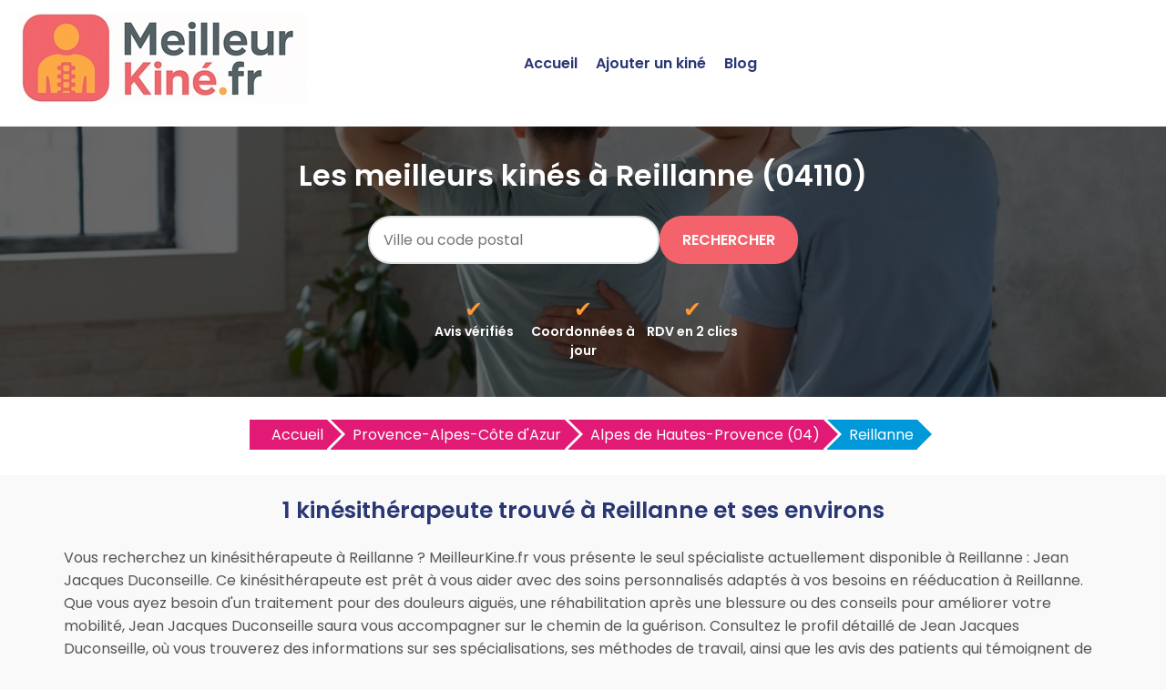

--- FILE ---
content_type: text/html
request_url: https://www.meilleurkine.fr/kinesitherapeute-reillanne-04110-v.html
body_size: 4347
content:


<!DOCTYPE html>
<html lang="fr">
<head>
    <meta charset="UTF-8">
    <meta name="viewport" content="width=device-width, initial-scale=1.0">
	<title>Trouvez le meilleur kin&eacute;sith&eacute;rapeute à Reillanne | MeilleurKine.fr</title>
	<meta name="description" content="MeilleurKine.fr vous aide à trouver facilement le meilleur kinésithérapeute à Reillanne. Découvrez les kinés recommandés et prenez rendez-vous en quelques clics." />
	<link rel="canonical" href="https://www.meilleurkine.fr/kinesitherapeute-reillanne-04110-v.html" />
		<link rel="shortcut icon" href="https://www.meilleurkine.fr/favicon.ico" />
    <link href="https://fonts.googleapis.com/css2?family=Poppins:wght@400;600&display=swap" rel="stylesheet">
    <link href="https://www.meilleurkine.fr/style.css" rel="stylesheet">	
	<link href="https://www.meilleurkine.fr/css/production/rCSS.css" rel="stylesheet" type="text/css" />	
	<meta name="google-site-verification" content="rOd_SvnyUkrDlmiDKo8TR2dArkECD1qh-Wqv7cCclrk" />
	<script type="text/javascript" src="https://www.meilleurkine.fr/js/production/jquery-1.11.2.min.js"></script>
	<script async src="https://pagead2.googlesyndication.com/pagead/js/adsbygoogle.js?client=ca-pub-5796841604425765"
     crossorigin="anonymous"></script>
<script>
$(document).ready(function() {
$('.telopt').click(function() {
var elem = $(this);
var id = $(this).attr('data-id');
var viewId = '696f44d9e14cfa10aa0df50c';
$.ajax({
url: '/Optico/click_tel.php',
data: {
id: id,
//tel: '',
view_id: viewId
},
dataType: 'json',
success: function(result) {
if (result.status == 1) {
var text = result.phone_number;
if (result.phone_code) {
text += "Code: " + result.phone_code;
}
html = '<div id="textNum">' +
'<div><a href="tel:' + result.phone_number + '">' + result.phone_number + '</a></div>' +
'</div>';
elem.parent().html(html);
setTimeout(raz_button, 300000);
}
}
});
return false;
})		
})	
			
		
</script>	
</head>
<body>

<header>
    <div class="logo"><a href="https://www.meilleurkine.fr" title="Trouvez les meilleurs kin&eacute;sith&eacute;rapeutes près de chez vous avec MeilleurKine.fr"><img src="https://www.meilleurkine.fr/logo.jpg" alt="Logo MeilleurKine.fr"></a></div>
    <div class="menu-icon" onclick="toggleMenu()">
        <span></span>
        <span></span>
        <span></span>
    </div>
    <nav>
        <ul id="menu">
            <li><a href="https://www.meilleurkine.fr">Accueil</a></li>
            <li><a href="https://www.meilleurkine.fr/ajouter-kine.html" title="Ajouter un kiné sur MeilleurKine.fr">Ajouter un kiné</a></li>
            <li><a href="https://www.meilleurkine.fr/blog/" title="Blog de MeilleurKine.fr">Blog</a></li>
        </ul>
    </nav>
</header>
<section class="hero">
    <h1>Les meilleurs kinés à Reillanne (04110)</h1>
	<form action="./recherche.php" id="searchthis" method="get">
    <div class="search-box">
        <input name="q" type="text" placeholder="Ville ou code postal">
        <button>Rechercher</button>
    </div>
	</form>
<div class="features-list">
    <ul>
        <li>
            <span class="check-icon">✔</span>
            <span class="feature-text">Avis vérifiés</span>

        </li>
        <li>
            <span class="check-icon">✔</span>
            <span class="feature-text">Coordonnées à jour</span>
        </li>
        <li>
            <span class="check-icon">✔</span>
            <span class="feature-text">RDV en 2 clics</span>
        </li>
    </ul>
</div>

</section>

<section class="breadcrump-section">
<ul class="breadcrumb bc2x">
  <li><a href="/" >Accueil</a></li>

  <li><a href="https://www.meilleurkine.fr/kinesitherapeute-provence-alpes-cote-d-azur-r.html" title="Les meilleurs kinésithérapeutes en Provence-Alpes-Côte d'Azur">Provence-Alpes-Côte d'Azur</a></li> 
  <li><a href="https://www.meilleurkine.fr/kinesitherapeute-alpes-de-hautes-provence-04-d.html" title="Les meilleurs kinésithérapeutes en Alpes de Hautes-Provence (04)">Alpes de Hautes-Provence (04)</a></li> 
   

 
  <li><a href="#">Reillanne</a></li>    
  


</ul>
</section>

<div class="container-intro">
<h2>1 kinésithérapeute trouvé à Reillanne et ses environs</h2>
<p>
Vous recherchez un kinésithérapeute à Reillanne ?
MeilleurKine.fr vous présente le seul spécialiste actuellement disponible à Reillanne : Jean Jacques Duconseille.
Ce kinésithérapeute est prêt à vous aider avec des soins personnalisés adaptés à vos besoins en rééducation à Reillanne.
Que vous ayez besoin d'un traitement pour des douleurs aiguës, une réhabilitation après une blessure ou des conseils pour améliorer votre mobilité, Jean Jacques Duconseille saura vous accompagner sur le chemin de la guérison.

Consultez le profil détaillé de Jean Jacques Duconseille, où vous trouverez des informations sur ses spécialisations, ses méthodes de travail, ainsi que les avis des patients qui témoignent de son expertise à Reillanne.

N'attendez plus et réservez votre séance avec Jean Jacques Duconseille à Reillanne dès aujourd'hui ! 	

Si vous ne trouvez pas le kinésithérapeute qui vous convient à Reillanne, n’hésitez pas à explorer les villes voisines ci-dessous.
MeilleurKine.fr vous permet d’élargir votre recherche et de découvrir d’autres professionnels de la rééducation dans ces localités proches de Reillanne, vous offrant ainsi plus d'options pour répondre à vos besoins.
		</p>
</div>

<div class="container">
	
<div class="card">
<h3><a href="https://www.meilleurkine.fr/kinesitherapeute-reillanne/jean-jacques-duconseille-727.html" title="Jean Jacques Duconseille, kin&eacute;sith&eacute;rapeute &agrave; Reillanne">Kinésithérapeute Jean Jacques Duconseille</a></h3>
<p><div class="simpleRatings" style="margin-top:20px;"><form method="post" action="#" class="starsmediumorange" style="width:100px; height:20px" title="Pas encore &eacute;valu&eacute;"><div class="average" style="width:0%" title="Pas encore &eacute;valu&eacute;"></div></form></div></p>
<p>cours Thierry D'Argenlieu 04110 Reillanne</p>
<p><a href="#" class="telopt" data-id="727">&#9742; Afficher le N° *</a></p>
</div></div>
<div class="ajouter-pro">
<a href="https://www.meilleurkine.fr/ajouter-kine.html" title="Ajouter un kine sur MeilleurKine.fr"><button id="add-pro-btn">Ajoutez votre kinésithérapeute à Reillanne</button></a>
</div>

<section class="last-section-intro">
<h2>Kinésithérapeutes à proximité</h2>
<div class="villes-prox-villes">

<div class="card-ville">
<a href="https://www.meilleurkine.fr/kinesitherapeute-cereste-04280-v.html" title="Les meilleurs kinés à Cereste">Kinésithérapeute à Cereste</a>
</div>
<div class="card-ville">
<a href="https://www.meilleurkine.fr/kinesitherapeute-pierrevert-04860-v.html" title="Les meilleurs kinés à Pierrevert">Kinésithérapeute à Pierrevert</a>
</div>
<div class="card-ville">
<a href="https://www.meilleurkine.fr/kinesitherapeute-manosque-04100-v.html" title="Les meilleurs kinés à Manosque">Kinésithérapeute à Manosque</a>
</div>
<div class="card-ville">
<a href="https://www.meilleurkine.fr/kinesitherapeute-corbieres-04220-v.html" title="Les meilleurs kinés à Corbieres">Kinésithérapeute à Corbieres</a>
</div>
<div class="card-ville">
<a href="https://www.meilleurkine.fr/kinesitherapeute-forcalquier-04300-v.html" title="Les meilleurs kinés à Forcalquier">Kinésithérapeute à Forcalquier</a>
</div>
<div class="card-ville">
<a href="https://www.meilleurkine.fr/kinesitherapeute-volx-04130-v.html" title="Les meilleurs kinés à Volx">Kinésithérapeute à Volx</a>
</div>
<div class="card-ville">
<a href="https://www.meilleurkine.fr/kinesitherapeute-beaumont-de-pertuis-84120-v.html" title="Les meilleurs kinés à Beaumont De Pertuis">Kinésithérapeute à Beaumont De Pertuis</a>
</div>
<div class="card-ville">
<a href="https://www.meilleurkine.fr/kinesitherapeute-pierrerue-04300-v.html" title="Les meilleurs kinés à Pierrerue">Kinésithérapeute à Pierrerue</a>
</div>
<div class="card-ville">
<a href="https://www.meilleurkine.fr/kinesitherapeute-villeneuve-04180-v.html" title="Les meilleurs kinés à Villeneuve">Kinésithérapeute à Villeneuve</a>
</div>
<div class="card-ville">
<a href="https://www.meilleurkine.fr/kinesitherapeute-banon-04150-v.html" title="Les meilleurs kinés à Banon">Kinésithérapeute à Banon</a>
</div>
<div class="card-ville">
<a href="https://www.meilleurkine.fr/kinesitherapeute-la-tour-daigues-84240-v.html" title="Les meilleurs kinés à La Tour D'aigues">Kinésithérapeute à La Tour D'aigues</a>
</div>
<div class="card-ville">
<a href="https://www.meilleurkine.fr/kinesitherapeute-mirabeau-84120-v.html" title="Les meilleurs kinés à Mirabeau">Kinésithérapeute à Mirabeau</a>
</div>
<div class="card-ville">
<a href="https://www.meilleurkine.fr/kinesitherapeute-vinon-sur-verdon-83560-v.html" title="Les meilleurs kinés à Vinon Sur Verdon">Kinésithérapeute à Vinon Sur Verdon</a>
</div>
<div class="card-ville">
<a href="https://www.meilleurkine.fr/kinesitherapeute-apt-84400-v.html" title="Les meilleurs kinés à Apt">Kinésithérapeute à Apt</a>
</div>
<div class="card-ville">
<a href="https://www.meilleurkine.fr/kinesitherapeute-cucuron-84160-v.html" title="Les meilleurs kinés à Cucuron">Kinésithérapeute à Cucuron</a>
</div>
<div class="card-ville">
<a href="https://www.meilleurkine.fr/kinesitherapeute-oraison-04700-v.html" title="Les meilleurs kinés à Oraison">Kinésithérapeute à Oraison</a>
</div>
<div class="card-ville">
<a href="https://www.meilleurkine.fr/kinesitherapeute-saint-paul-lez-durance-13115-v.html" title="Les meilleurs kinés à Saint Paul Lez Durance">Kinésithérapeute à Saint Paul Lez Durance</a>
</div>
<div class="card-ville">
<a href="https://www.meilleurkine.fr/kinesitherapeute-greoux-les-bains-04800-v.html" title="Les meilleurs kinés à Greoux Les Bains">Kinésithérapeute à Greoux Les Bains</a>
</div>
<div class="card-ville">
<a href="https://www.meilleurkine.fr/kinesitherapeute-saint-saturnin-les-apt-84490-v.html" title="Les meilleurs kinés à Saint Saturnin Les Apt">Kinésithérapeute à Saint Saturnin Les Apt</a>
</div>
<div class="card-ville">
<a href="https://www.meilleurkine.fr/kinesitherapeute-pertuis-84120-v.html" title="Les meilleurs kinés à Pertuis">Kinésithérapeute à Pertuis</a>
</div></div>
</section>

<section class="explanation-section">
<h2>Trouver le meilleur kiné à Reillanne avec MeilleurKine.fr</h2>
<p>
Vous cherchez meilleur kinésithérapeute à Reillanne ? Vous hésitez entre plusieurs professionnels et ne savez pas lequel choisir ? Avec MeilleurKine.fr, localisez facilement les kinés les mieux notés à Reillanne. Nous vous aidons à trouver un praticien qualifié pour vos besoins en rééducation, soulagement des douleurs ou bien-être général.

MeilleurKine.fr est la plateforme de référence pour découvrir les kinésithérapeutes à Reillanne et ses alentours. Vous y trouverez des informations essentielles : coordonnées, avis vérifiés de patients, services proposés, et bien plus encore. Notre site vous permet d’accéder en quelques clics aux profils des kinésithérapeutes les plus recommandés près de chez vous.

Ne perdez plus de temps à chercher le bon kiné à Reillanne. Avec MeilleurKine.fr, vous pouvez comparer les avis et contacter directement les praticiens qui répondent à vos attentes. Notre service est conçu pour simplifier votre recherche et vous aider à trouver le kinésithérapeute idéal.
</p>  
 </section>

<section class="footer">
        <p>Copyright ©MeilleurKine.fr 2017 - 2025</p>
		<p><a href="https://www.meilleurkine.fr/mentions-legales.html" title="Les mentions légales de MeilleurKine.fr">Mentions légales</a> - <a href="https://www.meilleurkine.fr/mentions-legales.html#contact" title="Nous contacter">Nous contacter</a></p>

    <p>Kinésithérapeutes par villes</p>
    <div class="recherche-villes-grid">
        <div class="ville-card">
            <a href="https://www.meilleurkine.fr/kinesitherapeute-aix-en-provence-13100-v.html" title="Les meilleurs kinés à Aix en provence">Kinésithérapeute à Aix-en-Provence</a>
        </div>
        <div class="ville-card">
            <a href="https://www.meilleurkine.fr/kinesitherapeute-angers-49000-v.html" title="Les meilleurs kinés à Angers">Kinésithérapeute à Angers</a>
        </div>
        <div class="ville-card">
            <a href="https://www.meilleurkine.fr/kinesitherapeute-bordeaux-33000-v.html" title="Les meilleurs kinés à Bordeaux">Kinésithérapeute à Bordeaux</a>
        </div>
        <div class="ville-card">
            <a href="https://www.meilleurkine.fr/kinesitherapeute-brest-29200-v.html" title="Les meilleurs kinés à Brest">Kinésithérapeute à Brest</a>
        </div>
        <div class="ville-card">
            <a href="https://www.meilleurkine.fr/kinesitherapeute-bourges-18000-v.html" title="Les meilleurs kinés à Bourges">Kinésithérapeute à Bourges</a>
        </div>
        <div class="ville-card">
            <a href="https://www.meilleurkine.fr/kinesitherapeute-clermont-ferrand-63000-v.html" title="Les meilleurs kinés à Clermont-Ferrand">Kinésithérapeute à Clermont-Ferrand</a>
        </div>
        <div class="ville-card">
            <a href="https://www.meilleurkine.fr/kinesitherapeute-dijon-21000-v.html" title="Les meilleurs kinés à Dijon">Kinésithérapeute à Dijon</a>
        </div>
        <div class="ville-card">
            <a href="https://www.meilleurkine.fr/kinesitherapeute-grenoble-38000-v.html" title="Les meilleurs kinés à Grenoble">Kinésithérapeute à Grenoble</a>
        </div>
        <div class="ville-card">
            <a href="https://www.meilleurkine.fr/kinesitherapeute-lille-59000-v.html" title="Les meilleurs kinés à Lille">Kinésithérapeute à Lille</a>
        </div>
        <div class="ville-card">
            <a href="https://www.meilleurkine.fr/kinesitherapeute-limoges-87000-v.html" title="Les meilleurs kinés à Limoges">Kinésithérapeute à Limoges</a>
        </div>
        <div class="ville-card">
            <a href="https://www.meilleurkine.fr/kinesitherapeute-le-havre-76600-v.html" title="Les meilleurs kinés au Havre">Kinésithérapeute au Havre</a>
        </div>
        <div class="ville-card">
            <a href="https://www.meilleurkine.fr/kinesitherapeute-le-mans-72000-v.html" title="Les meilleurs kinés au Mans">Kinésithérapeute au Mans</a>
        </div>
        <div class="ville-card">
            <a href="https://www.meilleurkine.fr/kinesitherapeute-lyon-69000-v.html" title="Les meilleurs kinés à Lyon">Kinésithérapeute à Lyon</a>
        </div>
        <div class="ville-card">
            <a href="https://www.meilleurkine.fr/kinesitherapeute-marseille-13000-v.html" title="Les meilleurs kinés à Marseille">Kinésithérapeute à Marseille</a>
        </div>
        <div class="ville-card">
            <a href="https://www.meilleurkine.fr/kinesitherapeute-montpellier-34000-v.html" title="Les meilleurs kinés à Montpellier">Kinésithérapeute à Montpellier</a>
        </div>
        <div class="ville-card">
            <a href="https://www.meilleurkine.fr/kinesitherapeute-nancy-54000-v.html" title="Les meilleurs kinés à Nancy">Kinésithérapeute à Nancy</a>
        </div>
        <div class="ville-card">
            <a href="https://www.meilleurkine.fr/kinesitherapeute-nantes-44000-v.html" title="Les meilleurs kinés à Nantes">Kinésithérapeute à Nantes</a>
        </div>
        <div class="ville-card">
            <a href="https://www.meilleurkine.fr/kinesitherapeute-nice-06000-v.html" title="Les meilleurs kinés à Nice">Kinésithérapeute à Nice</a>
        </div>
        <div class="ville-card">
            <a href="https://www.meilleurkine.fr/kinesitherapeute-nimes-30000-v.html" title="Les meilleurs kinés à Nîmes">Kinésithérapeute à Nîmes</a>
        </div>
        <div class="ville-card">
            <a href="https://www.meilleurkine.fr/kinesitherapeute-paris-75000-v.html" title="Les meilleurs kinés à Paris">Kinésithérapeute à Paris</a>
        </div>
        <div class="ville-card">
            <a href="https://www.meilleurkine.fr/kinesitherapeute-perpignan-66000-v.html" title="Les meilleurs kinés à Perpignan">Kinésithérapeute à Perpignan</a>
        </div>
        <div class="ville-card">
            <a href="https://www.meilleurkine.fr/kinesitherapeute-quimper-66000-v.html" title="Les meilleurs kinés à Quimper">Kinésithérapeute à Quimper</a>
        </div>
        <div class="ville-card">
            <a href="https://www.meilleurkine.fr/kinesitherapeute-reims-51100-v.html" title="Les meilleurs kinés à Reims">Kinésithérapeute à Reims</a>
        </div>
        <div class="ville-card">
            <a href="https://www.meilleurkine.fr/kinesitherapeute-rennes-35000-v.html" title="Les meilleurs kinés à Rennes">Kinésithérapeute à Rennes</a>
        </div>
        <div class="ville-card">
            <a href="https://www.meilleurkine.fr/kinesitherapeute-saint-etienne-42000-v.html" title="Les meilleurs kinés à Saint-Étienne">Kinésithérapeute à Saint-Étienne</a>
        </div>
        <div class="ville-card">
            <a href="https://www.meilleurkine.fr/kinesitherapeute-strasbourg-67000-v.html" title="Les meilleurs kinés à Strasbourg">Kinésithérapeute à Strasbourg</a>
        </div>
        <div class="ville-card">
            <a href="https://www.meilleurkine.fr/kinesitherapeute-toulon-83000-v.html" title="Les meilleurs kinés à Toulon">Kinésithérapeute à Toulon</a>
        </div>
        <div class="ville-card">
            <a href="https://www.meilleurkine.fr/kinesitherapeute-toulouse-31000-v.html" title="Les meilleurs kinés à Toulouse">Kinésithérapeute à Toulouse</a>
        </div>
        <div class="ville-card">
            <a href="https://www.meilleurkine.fr/kinesitherapeute-valence-26000-v.html" title="Les meilleurs kinés à Valence">Kinésithérapeute à Valence</a>
        </div>
        <div class="ville-card">
            <a href="https://www.meilleurkine.fr/kinesitherapeute-villeurbanne-69100-v.html" title="Les meilleurs kinés à Villeurbanne">Kinésithérapeute à Villeurbanne</a>
        </div>
    </div>

<!-- Google tag (gtag.js) -->
<script async src="https://www.googletagmanager.com/gtag/js?id=G-L4K5ZWHZR5"></script>
<script>
  window.dataLayer = window.dataLayer || [];
  function gtag(){dataLayer.push(arguments);}
  gtag('js', new Date());

  gtag('config', 'G-L4K5ZWHZR5');
</script>	

<script>
    function toggleMenu() {
        const menu = document.getElementById('menu');
        menu.classList.toggle('show');
    }
</script>
	
</section>
</body>
</html>

--- FILE ---
content_type: text/html; charset=utf-8
request_url: https://www.google.com/recaptcha/api2/aframe
body_size: 267
content:
<!DOCTYPE HTML><html><head><meta http-equiv="content-type" content="text/html; charset=UTF-8"></head><body><script nonce="PkZ7XdceJhbNeDKo7u2WnQ">/** Anti-fraud and anti-abuse applications only. See google.com/recaptcha */ try{var clients={'sodar':'https://pagead2.googlesyndication.com/pagead/sodar?'};window.addEventListener("message",function(a){try{if(a.source===window.parent){var b=JSON.parse(a.data);var c=clients[b['id']];if(c){var d=document.createElement('img');d.src=c+b['params']+'&rc='+(localStorage.getItem("rc::a")?sessionStorage.getItem("rc::b"):"");window.document.body.appendChild(d);sessionStorage.setItem("rc::e",parseInt(sessionStorage.getItem("rc::e")||0)+1);localStorage.setItem("rc::h",'1768899803143');}}}catch(b){}});window.parent.postMessage("_grecaptcha_ready", "*");}catch(b){}</script></body></html>